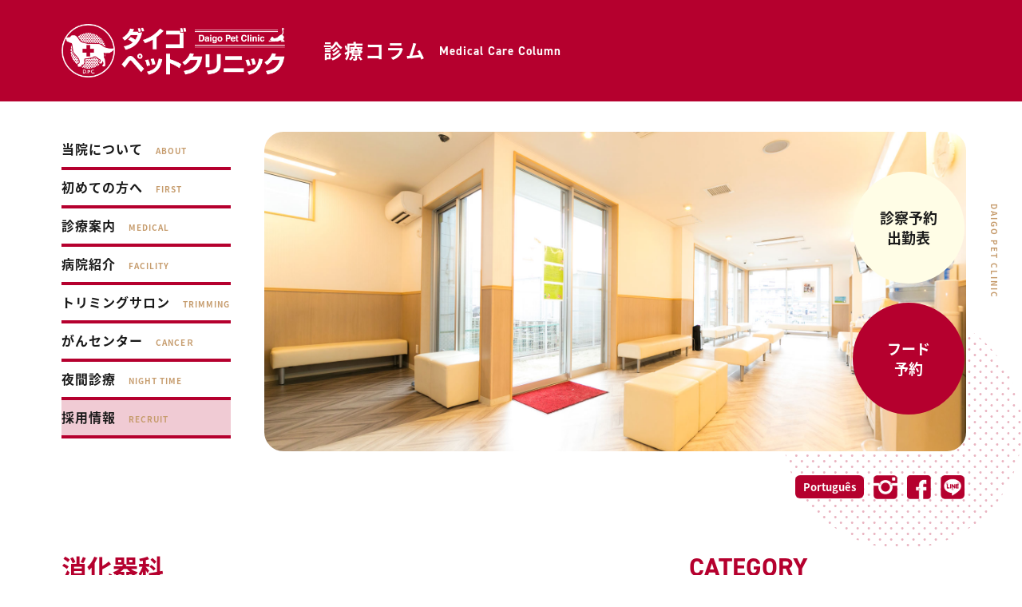

--- FILE ---
content_type: text/html; charset=UTF-8
request_url: https://info-dpc.net/category/clinic/digestive/
body_size: 7145
content:
<!DOCTYPE html>
<html lang="ja">
<head>
<meta charset="UTF-8">
<meta http-equiv="X-UA-Compatible" content="IE=9;IE=10;IE=Edge,chrome=1"/>
<meta name="viewport" content="user-scalable=yes, initial-scale=1.0, width=device-width"/>
<meta name="format-detection" content="telephone=no">

<link rel="shortcut icon" href="https://info-dpc.net/cmsdir/wp-content/themes/daigo/img/favicon.ico">
<script>
  (function(d) {
    var config = {
      kitId: 'ivz4pdl',
      scriptTimeout: 3000,
      async: true
    },
    h=d.documentElement,t=setTimeout(function(){h.className=h.className.replace(/\bwf-loading\b/g,"")+" wf-inactive";},config.scriptTimeout),tk=d.createElement("script"),f=false,s=d.getElementsByTagName("script")[0],a;h.className+=" wf-loading";tk.src='https://use.typekit.net/'+config.kitId+'.js';tk.async=true;tk.onload=tk.onreadystatechange=function(){a=this.readyState;if(f||a&&a!="complete"&&a!="loaded")return;f=true;clearTimeout(t);try{Typekit.load(config)}catch(e){}};s.parentNode.insertBefore(tk,s)
  })(document);
</script>
<link rel="stylesheet" href="https:///cdnjs.cloudflare.com/ajax/libs/animate.css/3.7.2/animate.min.css">
<link rel="stylesheet" href="https://info-dpc.net/cmsdir/wp-content/themes/daigo/css/fontello.css">
<link rel="stylesheet" href="https://info-dpc.net/cmsdir/wp-content/themes/daigo/css/responsive.css">
<link rel="stylesheet/less" type="text/css" href="https://info-dpc.net/cmsdir/wp-content/themes/daigo/css/styles.less">
<script src="//cdnjs.cloudflare.com/ajax/libs/less.js/4.1.1/less.min.js"></script>
<script src="https://ajax.googleapis.com/ajax/libs/jquery/2.2.4/jquery.min.js"></script>
<meta name='robots' content='max-image-preview:large' />
<link rel="alternate" type="application/rss+xml" title="豊田市の動物病院ならダイゴペットクリニック &raquo; 消化器科 カテゴリーのフィード" href="https://info-dpc.net/category/clinic/digestive/feed/" />

<!-- SEO SIMPLE PACK 2.5.1 -->
<title>消化器科 | 豊田市の動物病院ならダイゴペットクリニック</title>
<link rel="canonical" href="https://info-dpc.net/category/clinic/digestive/">
<meta property="og:locale" content="ja_JP">
<meta property="og:title" content="消化器科 | 豊田市の動物病院ならダイゴペットクリニック">
<meta property="og:description" content="">
<meta property="og:url" content="https://info-dpc.net/category/clinic/digestive/">
<meta property="og:site_name" content="豊田市の動物病院ならダイゴペットクリニック">
<meta property="og:type" content="website">
<meta name="twitter:card" content="summary_large_image">
<!-- / SEO SIMPLE PACK -->

<link rel='stylesheet' id='sbi_styles-css' href='https://info-dpc.net/cmsdir/wp-content/plugins/instagram-feed/css/sbi-styles.min.css?ver=6.1.5' type='text/css' media='all' />
<link rel='stylesheet' id='classic-theme-styles-css' href='https://info-dpc.net/cmsdir/wp-includes/css/classic-themes.min.css?ver=1' type='text/css' media='all' />
<style id='global-styles-inline-css' type='text/css'>
body{--wp--preset--color--black: #000000;--wp--preset--color--cyan-bluish-gray: #abb8c3;--wp--preset--color--white: #ffffff;--wp--preset--color--pale-pink: #f78da7;--wp--preset--color--vivid-red: #cf2e2e;--wp--preset--color--luminous-vivid-orange: #ff6900;--wp--preset--color--luminous-vivid-amber: #fcb900;--wp--preset--color--light-green-cyan: #7bdcb5;--wp--preset--color--vivid-green-cyan: #00d084;--wp--preset--color--pale-cyan-blue: #8ed1fc;--wp--preset--color--vivid-cyan-blue: #0693e3;--wp--preset--color--vivid-purple: #9b51e0;--wp--preset--gradient--vivid-cyan-blue-to-vivid-purple: linear-gradient(135deg,rgba(6,147,227,1) 0%,rgb(155,81,224) 100%);--wp--preset--gradient--light-green-cyan-to-vivid-green-cyan: linear-gradient(135deg,rgb(122,220,180) 0%,rgb(0,208,130) 100%);--wp--preset--gradient--luminous-vivid-amber-to-luminous-vivid-orange: linear-gradient(135deg,rgba(252,185,0,1) 0%,rgba(255,105,0,1) 100%);--wp--preset--gradient--luminous-vivid-orange-to-vivid-red: linear-gradient(135deg,rgba(255,105,0,1) 0%,rgb(207,46,46) 100%);--wp--preset--gradient--very-light-gray-to-cyan-bluish-gray: linear-gradient(135deg,rgb(238,238,238) 0%,rgb(169,184,195) 100%);--wp--preset--gradient--cool-to-warm-spectrum: linear-gradient(135deg,rgb(74,234,220) 0%,rgb(151,120,209) 20%,rgb(207,42,186) 40%,rgb(238,44,130) 60%,rgb(251,105,98) 80%,rgb(254,248,76) 100%);--wp--preset--gradient--blush-light-purple: linear-gradient(135deg,rgb(255,206,236) 0%,rgb(152,150,240) 100%);--wp--preset--gradient--blush-bordeaux: linear-gradient(135deg,rgb(254,205,165) 0%,rgb(254,45,45) 50%,rgb(107,0,62) 100%);--wp--preset--gradient--luminous-dusk: linear-gradient(135deg,rgb(255,203,112) 0%,rgb(199,81,192) 50%,rgb(65,88,208) 100%);--wp--preset--gradient--pale-ocean: linear-gradient(135deg,rgb(255,245,203) 0%,rgb(182,227,212) 50%,rgb(51,167,181) 100%);--wp--preset--gradient--electric-grass: linear-gradient(135deg,rgb(202,248,128) 0%,rgb(113,206,126) 100%);--wp--preset--gradient--midnight: linear-gradient(135deg,rgb(2,3,129) 0%,rgb(40,116,252) 100%);--wp--preset--duotone--dark-grayscale: url('#wp-duotone-dark-grayscale');--wp--preset--duotone--grayscale: url('#wp-duotone-grayscale');--wp--preset--duotone--purple-yellow: url('#wp-duotone-purple-yellow');--wp--preset--duotone--blue-red: url('#wp-duotone-blue-red');--wp--preset--duotone--midnight: url('#wp-duotone-midnight');--wp--preset--duotone--magenta-yellow: url('#wp-duotone-magenta-yellow');--wp--preset--duotone--purple-green: url('#wp-duotone-purple-green');--wp--preset--duotone--blue-orange: url('#wp-duotone-blue-orange');--wp--preset--font-size--small: 13px;--wp--preset--font-size--medium: 20px;--wp--preset--font-size--large: 36px;--wp--preset--font-size--x-large: 42px;--wp--preset--spacing--20: 0.44rem;--wp--preset--spacing--30: 0.67rem;--wp--preset--spacing--40: 1rem;--wp--preset--spacing--50: 1.5rem;--wp--preset--spacing--60: 2.25rem;--wp--preset--spacing--70: 3.38rem;--wp--preset--spacing--80: 5.06rem;}:where(.is-layout-flex){gap: 0.5em;}body .is-layout-flow > .alignleft{float: left;margin-inline-start: 0;margin-inline-end: 2em;}body .is-layout-flow > .alignright{float: right;margin-inline-start: 2em;margin-inline-end: 0;}body .is-layout-flow > .aligncenter{margin-left: auto !important;margin-right: auto !important;}body .is-layout-constrained > .alignleft{float: left;margin-inline-start: 0;margin-inline-end: 2em;}body .is-layout-constrained > .alignright{float: right;margin-inline-start: 2em;margin-inline-end: 0;}body .is-layout-constrained > .aligncenter{margin-left: auto !important;margin-right: auto !important;}body .is-layout-constrained > :where(:not(.alignleft):not(.alignright):not(.alignfull)){max-width: var(--wp--style--global--content-size);margin-left: auto !important;margin-right: auto !important;}body .is-layout-constrained > .alignwide{max-width: var(--wp--style--global--wide-size);}body .is-layout-flex{display: flex;}body .is-layout-flex{flex-wrap: wrap;align-items: center;}body .is-layout-flex > *{margin: 0;}:where(.wp-block-columns.is-layout-flex){gap: 2em;}.has-black-color{color: var(--wp--preset--color--black) !important;}.has-cyan-bluish-gray-color{color: var(--wp--preset--color--cyan-bluish-gray) !important;}.has-white-color{color: var(--wp--preset--color--white) !important;}.has-pale-pink-color{color: var(--wp--preset--color--pale-pink) !important;}.has-vivid-red-color{color: var(--wp--preset--color--vivid-red) !important;}.has-luminous-vivid-orange-color{color: var(--wp--preset--color--luminous-vivid-orange) !important;}.has-luminous-vivid-amber-color{color: var(--wp--preset--color--luminous-vivid-amber) !important;}.has-light-green-cyan-color{color: var(--wp--preset--color--light-green-cyan) !important;}.has-vivid-green-cyan-color{color: var(--wp--preset--color--vivid-green-cyan) !important;}.has-pale-cyan-blue-color{color: var(--wp--preset--color--pale-cyan-blue) !important;}.has-vivid-cyan-blue-color{color: var(--wp--preset--color--vivid-cyan-blue) !important;}.has-vivid-purple-color{color: var(--wp--preset--color--vivid-purple) !important;}.has-black-background-color{background-color: var(--wp--preset--color--black) !important;}.has-cyan-bluish-gray-background-color{background-color: var(--wp--preset--color--cyan-bluish-gray) !important;}.has-white-background-color{background-color: var(--wp--preset--color--white) !important;}.has-pale-pink-background-color{background-color: var(--wp--preset--color--pale-pink) !important;}.has-vivid-red-background-color{background-color: var(--wp--preset--color--vivid-red) !important;}.has-luminous-vivid-orange-background-color{background-color: var(--wp--preset--color--luminous-vivid-orange) !important;}.has-luminous-vivid-amber-background-color{background-color: var(--wp--preset--color--luminous-vivid-amber) !important;}.has-light-green-cyan-background-color{background-color: var(--wp--preset--color--light-green-cyan) !important;}.has-vivid-green-cyan-background-color{background-color: var(--wp--preset--color--vivid-green-cyan) !important;}.has-pale-cyan-blue-background-color{background-color: var(--wp--preset--color--pale-cyan-blue) !important;}.has-vivid-cyan-blue-background-color{background-color: var(--wp--preset--color--vivid-cyan-blue) !important;}.has-vivid-purple-background-color{background-color: var(--wp--preset--color--vivid-purple) !important;}.has-black-border-color{border-color: var(--wp--preset--color--black) !important;}.has-cyan-bluish-gray-border-color{border-color: var(--wp--preset--color--cyan-bluish-gray) !important;}.has-white-border-color{border-color: var(--wp--preset--color--white) !important;}.has-pale-pink-border-color{border-color: var(--wp--preset--color--pale-pink) !important;}.has-vivid-red-border-color{border-color: var(--wp--preset--color--vivid-red) !important;}.has-luminous-vivid-orange-border-color{border-color: var(--wp--preset--color--luminous-vivid-orange) !important;}.has-luminous-vivid-amber-border-color{border-color: var(--wp--preset--color--luminous-vivid-amber) !important;}.has-light-green-cyan-border-color{border-color: var(--wp--preset--color--light-green-cyan) !important;}.has-vivid-green-cyan-border-color{border-color: var(--wp--preset--color--vivid-green-cyan) !important;}.has-pale-cyan-blue-border-color{border-color: var(--wp--preset--color--pale-cyan-blue) !important;}.has-vivid-cyan-blue-border-color{border-color: var(--wp--preset--color--vivid-cyan-blue) !important;}.has-vivid-purple-border-color{border-color: var(--wp--preset--color--vivid-purple) !important;}.has-vivid-cyan-blue-to-vivid-purple-gradient-background{background: var(--wp--preset--gradient--vivid-cyan-blue-to-vivid-purple) !important;}.has-light-green-cyan-to-vivid-green-cyan-gradient-background{background: var(--wp--preset--gradient--light-green-cyan-to-vivid-green-cyan) !important;}.has-luminous-vivid-amber-to-luminous-vivid-orange-gradient-background{background: var(--wp--preset--gradient--luminous-vivid-amber-to-luminous-vivid-orange) !important;}.has-luminous-vivid-orange-to-vivid-red-gradient-background{background: var(--wp--preset--gradient--luminous-vivid-orange-to-vivid-red) !important;}.has-very-light-gray-to-cyan-bluish-gray-gradient-background{background: var(--wp--preset--gradient--very-light-gray-to-cyan-bluish-gray) !important;}.has-cool-to-warm-spectrum-gradient-background{background: var(--wp--preset--gradient--cool-to-warm-spectrum) !important;}.has-blush-light-purple-gradient-background{background: var(--wp--preset--gradient--blush-light-purple) !important;}.has-blush-bordeaux-gradient-background{background: var(--wp--preset--gradient--blush-bordeaux) !important;}.has-luminous-dusk-gradient-background{background: var(--wp--preset--gradient--luminous-dusk) !important;}.has-pale-ocean-gradient-background{background: var(--wp--preset--gradient--pale-ocean) !important;}.has-electric-grass-gradient-background{background: var(--wp--preset--gradient--electric-grass) !important;}.has-midnight-gradient-background{background: var(--wp--preset--gradient--midnight) !important;}.has-small-font-size{font-size: var(--wp--preset--font-size--small) !important;}.has-medium-font-size{font-size: var(--wp--preset--font-size--medium) !important;}.has-large-font-size{font-size: var(--wp--preset--font-size--large) !important;}.has-x-large-font-size{font-size: var(--wp--preset--font-size--x-large) !important;}
.wp-block-navigation a:where(:not(.wp-element-button)){color: inherit;}
:where(.wp-block-columns.is-layout-flex){gap: 2em;}
.wp-block-pullquote{font-size: 1.5em;line-height: 1.6;}
</style>
<link rel='stylesheet' id='wp-postratings-css' href='https://info-dpc.net/cmsdir/wp-content/plugins/wp-postratings/css/postratings-css.css?ver=1.91.2' type='text/css' media='all' />
<link rel='stylesheet' id='ez-toc-css' href='https://info-dpc.net/cmsdir/wp-content/plugins/easy-table-of-contents/assets/css/screen.min.css?ver=2.0.50' type='text/css' media='all' />
<style id='ez-toc-inline-css' type='text/css'>
div#ez-toc-container p.ez-toc-title {font-size: 120%;}div#ez-toc-container p.ez-toc-title {font-weight: 500;}div#ez-toc-container ul li {font-size: 95%;}div#ez-toc-container nav ul ul li ul li {font-size: 90%!important;}div#ez-toc-container {background: #fff;border: 1px solid #dd6a6a;width: 100%;}div#ez-toc-container p.ez-toc-title {color: #000000;}div#ez-toc-container ul.ez-toc-list a {color: #000000;}div#ez-toc-container ul.ez-toc-list a:hover {color: #2a6496;}div#ez-toc-container ul.ez-toc-list a:visited {color: #428bca;}
.ez-toc-container-direction {direction: ltr;}.ez-toc-counter ul {direction: ltr;counter-reset: item ;}.ez-toc-counter nav ul li a::before {content: counter(item, numeric) ". ";margin-right: .2em; counter-increment: item;flex-grow: 0;flex-shrink: 0;float: left;	}.ez-toc-widget-direction {direction: ltr;}.ez-toc-widget-container ul {direction: ltr;counter-reset: item ;}.ez-toc-widget-container nav ul li a::before {content: counter(item, numeric) ". ";margin-right: .2em; counter-increment: item;flex-grow: 0;flex-shrink: 0;float: left;	}
</style>
<!-- Google Tag Manager -->
<script>(function(w,d,s,l,i){w[l]=w[l]||[];w[l].push({'gtm.start':
new Date().getTime(),event:'gtm.js'});var f=d.getElementsByTagName(s)[0],
j=d.createElement(s),dl=l!='dataLayer'?'&l='+l:'';j.async=true;j.src=
'https://www.googletagmanager.com/gtm.js?id='+i+dl;f.parentNode.insertBefore(j,f);
})(window,document,'script','dataLayer','GTM-53MSLNK3');</script>
<!-- End Google Tag Manager -->
<meta name="google-site-verification" content="-9-zEdj1b-92Tv_q1HP4HBqCO6_uKHcWncxoZOZafAg" />	
</head>

<body class="archive category category-digestive category-30">
<!-- Google Tag Manager (noscript) -->
<noscript><iframe src="https://www.googletagmanager.com/ns.html?id=GTM-53MSLNK3"
height="0" width="0" style="display:none;visibility:hidden"></iframe></noscript>
<!-- End Google Tag Manager (noscript) -->
<div id="top"></div>

<div class="fullscreenmenu sp">
	<div id="spnav" class="sp">
		<nav class="sp">
			<ul class="spmainnav">
				<li><a href="https://info-dpc.net">トップページ</a></li>
				<li><a href="https://info-dpc.net/about">当院について</a></li>
				<li><a href="https://info-dpc.net/first">初めての方へ</a></li>
				<li><a href="https://info-dpc.net/medical">診療案内</a></li>
				<li><a href="https://info-dpc.net/facility01">病院紹介</a></li>
				<li><a href="https://info-dpc.net/trimming01">トリミングサロン</a></li>
				<li><a href="https://info-dpc.net/cancer">がんセンター</a></li>
				<li><a href="https://info-dpc.net/medical/#a02">夜間診療</a></li>
				<li><a href="https://info-dpc-recruit.net/" target="_blank">採用情報</a></li>
			</ul>
			<ul class="spsubnav">
				<li><a href="https://info-dpc.net/appointment">診察予約<br>出勤表</a></li>
				<!--<li><a href="https://info-dpc.net/appointment2">サロン<br>予約</a></li>-->
				<li><a href="https://info-dpc.net/food">フード<br>予約</a></li>
			</ul>
		</nav>
	</div><!-- END#spnav -->
	<button class="spmenu sp"><span></span><span></span><span></span></button>
</div>


<header id="header">
	<div class="sitelogo">
		<h1><a href="https://info-dpc.net"><img src="https://info-dpc.net/cmsdir/wp-content/themes/daigo/img/logo.png" alt="豊田市の動物病院ならダイゴペットクリニック"></a></h1>
	</div><!-- END.slogo -->
	<div class="pagettltxt pc">
		<h1>診療コラム</h1>
		<h2 class="wf">Medical Care Column</h2>
	</div><!-- END.pagettltxt -->
</header>

<div class="pagettl">
	<section>
		<div class="mainnav pc">
	<nav>
		<ul>
			<li><a href="https://info-dpc.net/about"><em>当院について</em><span>ABOUT</span></a></li>
			<li><a href="https://info-dpc.net/first"><em>初めての方へ</em><span>FIRST</span></a></li>
			<li><a href="https://info-dpc.net/medical"><em>診療案内</em><span>MEDICAL</span></a></li>
			<li><a href="https://info-dpc.net/facility01"><em>病院紹介</em><span>FACILITY</span></a></li>
			<li><a href="https://info-dpc.net/trimming01"><em>トリミングサロン</em><span>TRIMMING</span></a></li>
			<li><a href="https://info-dpc.net/cancer"><em>がんセンター</em><span>CANCEＲ</span></a></li>
			<li><a href="https://info-dpc.net/medical/#a02"><em>夜間診療</em><span>NIGHT TIME</span></a></li>
			<li><a href="https://info-dpc-recruit.net/" target="_blank"><em>採用情報</em><span>RECRUIT</span></a></li>
		</ul>
	</nav>
</div><!-- END.mainnav -->
		<div class="pageimg">
			<div class="pagettltxt sp">
				<h1 class="wf">Medical Care Column</h1>
				<h2>診療コラム</h2>
			</div><!-- END.pagettltxt -->
		</div><!-- END.pageimg -->
		<div class="ruby pc">
			<p>DAIGO PET CLINIC</p>
		</div><!-- END.ruby-->
	</section>
	<div class="pcbtn pc">
	<ul>
		<li><a href="https://info-dpc.net/appointment">診察予約<br>出勤表</a></li>
		<!--<li><a href="https://info-dpc.net/appointment2">トリミング<br>予約</a></li>-->
		<li><a href="https://info-dpc.net/food">フード<br>予約</a></li>
	</ul>
</div><!-- END.pcbtn -->	<div class="snsnav">
	<ul>
		<li><a href="https://info-dpc.net/portugues/caracteristica/104/">Português</a></li>
		<li><a href="https://www.instagram.com/daigopetclinic/" target="_blank"><img src="https://info-dpc.net/cmsdir/wp-content/themes/daigo/img/icon/ig.png" alt="Instagram"></a></li>
		<li><a href="https://www.facebook.com/DPC.TOYOTA/" target="_blank"><img src="https://info-dpc.net/cmsdir/wp-content/themes/daigo/img/icon/fb.png" alt="Facebook"></a></li>
		<li><a href="https://info-dpc.net/line"><img src="https://info-dpc.net/cmsdir/wp-content/themes/daigo/img/icon/line.png" alt="LINE"></a></li>
	</ul>
</div><!-- END.snsnav -->
</div><!-- END.pagettl -->

<main class="posts">
	<div class="pagebody">
		<div class="row gutters">
			<div class="col span_8 leftbox">
								<h3 class="catttl">
					消化器科					<span style="color:black;font-size:16px;font-weight:bold;"></span>
				</h3>
								<ul class="newslist">
										<li>
						<a href="https://info-dpc.net/clinic/digestive/5449/">
							<div>
								<span class="postdate">2025.12.24</span>
								<h3>犬や猫のお腹が膨らむ原因は？放置厳禁の危険な症状・サインを獣医師が解説</h3>
							</div>
						</a>
					</li>
										<li>
						<a href="https://info-dpc.net/clinic/digestive/5179/">
							<div>
								<span class="postdate">2025.08.22</span>
								<h3>急に吐いたり下痢をしたり…これって胃腸炎？｜季節の変わり目は要注意</h3>
							</div>
						</a>
					</li>
										<li>
						<a href="https://info-dpc.net/clinic/digestive/4994/">
							<div>
								<span class="postdate">2025.05.12</span>
								<h3>成長が遅いのは病気のサインかも｜門脈体循環シャントとは？</h3>
							</div>
						</a>
					</li>
										<li>
						<a href="https://info-dpc.net/clinic/digestive/4747/">
							<div>
								<span class="postdate">2025.01.10</span>
								<h3>犬の胃捻転整復術｜緊急性の高い症状と治療法をわかりやすく解説</h3>
							</div>
						</a>
					</li>
										<li>
						<a href="https://info-dpc.net/clinic/digestive/4661/">
							<div>
								<span class="postdate">2024.12.06</span>
								<h3>肝臓の部分切除術とは？｜犬や猫の肝臓腫瘍の治療法を解説</h3>
							</div>
						</a>
					</li>
										<li>
						<a href="https://info-dpc.net/clinic/digestive/4200/">
							<div>
								<span class="postdate">2024.05.09</span>
								<h3>猫のFIP（猫伝染性腹膜炎）について｜不治の病に希望の光</h3>
							</div>
						</a>
					</li>
										<li>
						<a href="https://info-dpc.net/clinic/digestive/3698/">
							<div>
								<span class="postdate">2023.11.01</span>
								<h3>犬の胆嚢粘液嚢腫について｜無症状で発見が遅れることも</h3>
							</div>
						</a>
					</li>
										<li>
						<a href="https://info-dpc.net/clinic/digestive/3615/">
							<div>
								<span class="postdate">2023.09.21</span>
								<h3>犬と猫の胃捻転について｜吐きたくても吐けない様子が見られたらすぐに受診を</h3>
							</div>
						</a>
					</li>
										<li>
						<a href="https://info-dpc.net/clinic/digestive/3364/">
							<div>
								<span class="postdate">2023.07.14</span>
								<h3>犬と猫の膵炎について│激しい嘔吐が見られたら急性膵炎の可能性が</h3>
							</div>
						</a>
					</li>
										<li>
						<a href="https://info-dpc.net/clinic/digestive/3040/">
							<div>
								<span class="postdate">2023.06.02</span>
								<h3>犬や猫の嘔吐について｜愛犬愛猫が吐いていたらすぐに病院に連れていく必要がある？</h3>
							</div>
						</a>
					</li>
										<li>
						<a href="https://info-dpc.net/clinic/digestive/2760/">
							<div>
								<span class="postdate">2023.03.10</span>
								<h3>誤飲の際は早急に病院へ｜犬と猫の固形物の誤飲について</h3>
							</div>
						</a>
					</li>
										<li>
						<a href="https://info-dpc.net/clinic/digestive/2311/">
							<div>
								<span class="postdate">2022.12.23</span>
								<h3>犬や猫の注意すべき誤飲誤食について</h3>
							</div>
						</a>
					</li>
									</ul>
				<div class="pagenation">
					<div class='wp-pagenavi' role='navigation'>
<span class='pages'>1 / 2</span><span aria-current='page' class='current'>1</span><a class="page larger" title="ページ 2" href="https://info-dpc.net/category/clinic/digestive/page/2/">2</a><a class="nextpostslink" rel="next" aria-label="次のページ" href="https://info-dpc.net/category/clinic/digestive/page/2/">&gt;</a>
</div>				</div><!-- END.pagenation -->
			</div><!-- END.col -->
			<div class="col span_4 rightbox">
				<h3 class="cats wf">CATEGORY</h3>
								<ul class="catslist">
					<li class="cat-item cat-item-15"><a href="https://info-dpc.net/category/clinic/tumor/">腫瘍科</a>
</li>
	<li class="cat-item cat-item-16"><a href="https://info-dpc.net/category/clinic/exotic/">エキゾチックアニマル科</a>
</li>
	<li class="cat-item cat-item-17"><a href="https://info-dpc.net/category/clinic/orthopedics/">整形外科</a>
</li>
	<li class="cat-item cat-item-18"><a href="https://info-dpc.net/category/clinic/imaging/">画像診断科</a>
</li>
	<li class="cat-item cat-item-19"><a href="https://info-dpc.net/category/clinic/surgery/">軟部外科</a>
</li>
	<li class="cat-item cat-item-20"><a href="https://info-dpc.net/category/clinic/breathing/">呼吸器科</a>
</li>
	<li class="cat-item cat-item-21"><a href="https://info-dpc.net/category/clinic/eye/">眼科</a>
</li>
	<li class="cat-item cat-item-22"><a href="https://info-dpc.net/category/clinic/dentist/">歯科</a>
</li>
	<li class="cat-item cat-item-23"><a href="https://info-dpc.net/category/clinic/renal/">腎泌尿器科</a>
</li>
	<li class="cat-item cat-item-24"><a href="https://info-dpc.net/category/clinic/anesthesia/">麻酔科</a>
</li>
	<li class="cat-item cat-item-25"><a href="https://info-dpc.net/category/clinic/endocrinology/">内分泌科</a>
</li>
	<li class="cat-item cat-item-26"><a href="https://info-dpc.net/category/clinic/nerve/">神経科</a>
</li>
	<li class="cat-item cat-item-27"><a href="https://info-dpc.net/category/clinic/skin/">皮膚科</a>
</li>
	<li class="cat-item cat-item-28"><a href="https://info-dpc.net/category/clinic/ears/">耳鼻科</a>
</li>
	<li class="cat-item cat-item-29"><a href="https://info-dpc.net/category/clinic/cardiology/">循環器科</a>
</li>
	<li class="cat-item cat-item-30 current-cat"><a aria-current="page" href="https://info-dpc.net/category/clinic/digestive/">消化器科</a>
</li>
	<li class="cat-item cat-item-66"><a href="https://info-dpc.net/category/clinic/hogo/">保護活動</a>
</li>
	<li class="cat-item cat-item-67"><a href="https://info-dpc.net/category/clinic/food/">フード</a>
</li>
	<li class="cat-item cat-item-68"><a href="https://info-dpc.net/category/clinic/shindan/">健康診断</a>
</li>
	<li class="cat-item cat-item-69"><a href="https://info-dpc.net/category/clinic/trim/">トリミング</a>
</li>
	<li class="cat-item cat-item-70"><a href="https://info-dpc.net/category/clinic/care/">ケア</a>
</li>
	<li class="cat-item cat-item-71"><a href="https://info-dpc.net/category/clinic/shitsuke/">しつけ教室</a>
</li>
	<li class="cat-item cat-item-72"><a href="https://info-dpc.net/category/clinic/ct/">CT検査</a>
</li>
	<li class="cat-item cat-item-73"><a href="https://info-dpc.net/category/clinic/second/">セカンドオピニオン</a>
</li>
				</ul>
			</div><!-- END.col -->
		</div><!-- END.row -->
	</div><!-- END.pagebody -->
</main>

<div id="back"><a href="#top"><i class="icon-up-open"></i></a></div>
<footer id="footer">
	<div class="footbn">
		<ul>
			<li><a href="https://info-dpc.net/appointment">診療予約</a></li>
			<li><a href="https://info-dpc.net/facility01">豊田中央医療センター</a></li>
			<li><a href="https://info-dpc.net/facility02">岡崎大和</a></li>
			<li><a href="https://info-dpc.net/facility03">日進オハナ院</a></li>
			<li><a href="https://info-dpc.net/facility04">名古屋名東</a></li>
		</ul>
	</div><!-- END.footcontact -->
	<div class="footbox">
		<div class="logobox">
			<h1><a href=""><img src="https://info-dpc.net/cmsdir/wp-content/themes/daigo/img/logo.png" alt=""></a></h1>
			<div class="snsnav">
				<ul>
					<li><a href="https://info-dpc.net/portugues">Portugues</a></li>
					<li><a href="https://www.instagram.com/daigopetclinic/" target="_blank"><img src="https://info-dpc.net/cmsdir/wp-content/themes/daigo/img/icon/wig.png" alt="Instagram"></a></li>
					<li><a href="https://www.facebook.com/DPC.TOYOTA/" target="_blank"><img src="https://info-dpc.net/cmsdir/wp-content/themes/daigo/img/icon/wfb.png" alt="Facebook"></a></li>
					<li><a href="https://info-dpc.net/#linelink"><img src="https://info-dpc.net/cmsdir/wp-content/themes/daigo/img/icon/wline.png" alt="LINE"></a></li>
				</ul>
			</div><!-- END.snsnav -->
			<small class="pc">Copyright (c) DPC, All Rights Reserved.</small>
		</div><!-- END. -->
		<div class="footnav sp">
			<ul>
				<li><a href="https://info-dpc.net/about"><i class="icon-right-open"></i> 当院について</a></li>
				<li><a href="https://info-dpc.net/first"><i class="icon-right-open"></i> 初めての方へ</a></li>
				<li><a href="https://info-dpc.net/medical"><i class="icon-right-open"></i> 診療案内</a></li>
				<li><a href="https://info-dpc.net/cancer"><i class="icon-right-open"></i> がんセンター</a></li>
				<li><a href="https://info-dpc-recruit.net/" target="_blank"><i class="icon-right-open"></i> 採用情報</a></li>
				<li><a href="https://info-dpc.net/food"><i class="icon-right-open"></i> フード予約</a></li>
				<li><a href="https://info-dpc.net/medical/#a02"><i class="icon-right-open"></i> 夜間診療</a></li>
				<li>
					<section class="trigger none-submenu"><i class="icon-right-open"></i> 病院紹介</section>
					<section class="submenu">
						<a href="https://info-dpc.net/facility01"><i class="icon-right-open"></i> 豊田中央医療センター</a>
						<a href="https://info-dpc.net/facility02"><i class="icon-right-open"></i> 岡崎大和</a>
						<a href="https://info-dpc.net/facility03"><i class="icon-right-open"></i> 日進オハナ院</a>
						<a href="https://info-dpc.net/facility04"><i class="icon-right-open"></i> 名古屋名東</a>
					</section>
				</li>
				<li>
					<section class="trigger none-submenu"><i class="icon-right-open"></i> トリミングサロン</section>
					<section class="submenu">
						<a href="https://info-dpc.net/trimming01"><i class="icon-right-open"></i> リアン豊田松ヶ枝</a>
						<a href="https://info-dpc.net/trimming02"><i class="icon-right-open"></i> きらり岡崎大和</a>
						<a href="https://info-dpc.net/trimming03"><i class="icon-right-open"></i> リアン日進梅森台</a>
						<a href="https://info-dpc.net/trimming06"><i class="icon-right-open"></i> 名古屋名東</a>
						<a href="https://info-dpc.net/trimming04"><i class="icon-right-open"></i> リアンプラス</a>
						<a href="https://info-dpc.net/trimming05"><i class="icon-right-open"></i> pono</a>
					</section>
				</li>
			</ul>
		</div>
		<div class="footnav pc">
			<section>
				<a href="https://info-dpc.net/about"><i class="icon-right-open"></i> 当院について</a>
				<a href="https://info-dpc.net/first"><i class="icon-right-open"></i> 初めての方へ</a>
				<a href="https://info-dpc.net/medical"><i class="icon-right-open"></i> 診療案内</a>
				<a href="https://info-dpc.net/cancer"><i class="icon-right-open"></i> がんセンター</a>
				<a href="https://info-dpc-recruit.net/" target="_blank"><i class="icon-right-open"></i> 採用情報</a>
			</section>
			<section>
				<a href="https://info-dpc.net/food"><i class="icon-right-open"></i> フード予約</a>
				<a href="https://info-dpc.net/medical/#a02"><i class="icon-right-open"></i> 夜間診療</a>
			</section>
			<section>
				<span><i class="icon-right-open"></i> 病院紹介</span>
				<a href="https://info-dpc.net/facility01">豊田中央医療センター</a>　
				｜<a href="https://info-dpc.net/facility02">岡崎大和</a>　
				｜<a href="https://info-dpc.net/facility03">日進オハナ院</a>　
				｜<a href="https://info-dpc.net/facility04">名古屋名東</a>
			</section>
			<section>
				<span><i class="icon-right-open"></i> トリミングサロン</span>
				<a href="https://info-dpc.net/trimming01">リアン豊田松ヶ枝</a>　
				｜<a href="https://info-dpc.net/trimming02">きらり岡崎大和</a>　
				｜<a href="https://info-dpc.net/trimming03">リアン日進梅森台</a>　
				｜<a href="https://info-dpc.net/trimming06">名古屋名東</a>
				｜<a href="https://info-dpc.net/trimming04">リアンプラス</a>　
				｜<a href="https://info-dpc.net/trimming05">pono</a>
			</section>
		</div>
		<small class="sp">Copyright (c) DPC, All Rights Reserved.</small>
	</div><!-- END.footbox -->
</footer>

<div class="spbottom sp">
	<ul>
		<li><a href="https://info-dpc.net/appointment">診察予約出勤表</a></li>
		<!--<li><a href="https://info-dpc.net/appointment2">トリミング予約</a></li>-->
		<li><a href="https://info-dpc.net/food">フード予約</a></li>
	</ul>
</div><!-- END.spbottom -->

<!-- Instagram Feed JS -->
<script type="text/javascript">
var sbiajaxurl = "https://info-dpc.net/cmsdir/wp-admin/admin-ajax.php";
</script>
<script type='text/javascript' src='https://info-dpc.net/cmsdir/wp-content/plugins/wp-postratings/js/postratings-js.js'></script>
<script src="https://info-dpc.net/cmsdir/wp-content/themes/daigo/js/jquery.common.js"></script>
<script src="https://info-dpc.net/cmsdir/wp-content/themes/daigo/js/wow.min.js"></script>
<script>wow=new WOW({boxClass:'wow',animateClass:'animated',offset:0,live:true})
wow.init();</script>

</body>
</html>

--- FILE ---
content_type: text/css
request_url: https://info-dpc.net/cmsdir/wp-content/themes/daigo/css/responsive.css
body_size: 1362
content:
/* RESET - ADAPTED FROM MEYER RESET URL - http://meyerweb.com/eric/tools/css/reset/ LICENSE - PUBLIC DOMAIN */
a, abbr, acronym, address, applet, article, aside, audio, b, big, blockquote, body, caption, canvas, center, cite, code,dd, del, details, dfn, dialog, div, dl, dt, em, embed, fieldset, figcaption, figure, form, footer, header, hgroup, h1, h2, h3, h4, h5, h6, html, i, iframe, img, ins, kbd, label, legend, li, mark, menu, nav, object, ol, output, p, pre, q, ruby, s, samp, section, main, small, span, strike, strong, sub, summary, sup, tt, table, tbody, textarea, tfoot, thead, time, tr, th, td,u, ul, var, video{font-family:inherit;font-size:100%;font-weight:inherit;font-style:inherit;vertical-align:baseline;margin:0;padding:0;border:0;outline:0;background:transparent;}article, aside, details, figcaption, figure, footer, header, hgroup, menu, nav, section, main{display:block;}ol, ul{list-style:none;}blockquote, q{quotes:none;}table{border-collapse:collapse;border-spacing:0;}body{line-height:1;}
/* YUI 3.14.1 (build 63049cb) Copyright 2013 Yahoo! Inc. All rights reserved. Licensed under the BSD License. http://yuilibrary.com/license/ */
body{font:13px/1.231;*font-size:small;*font:x-small}table{font-size:inherit;font:100%}pre,code,kbd,samp,tt{font-family:monospace;*font-size:108%;line-height:100%}#yui3-css-stamp.cssfonts{display:none}
/*12 COLUMN :RESPONSIVE GRID SYSTEM DEVELOPER :DENIS LEBLANC URL :http://responsive.gs VERSION :3.0 LICENSE :GPL & MIT */
/* SET ALL ELEMENTS TO BOX-SIZING :BORDER-BOX */
*{-webkit-box-sizing:border-box;-moz-box-sizing:border-box;box-sizing:border-box;}
/*MAIN CONTAINER Set the width to whatever you want the width of your site to be. */
.container{width:100%; max-width:1280px; margin:0 auto; padding:0 6%;}
/*SELF CLEARING FLOATS - CLEARFIX METHOD */
.container:after,.row:after,.col:after,.clr:after,.group:after{content:"";display:table;clear:both;}
/* DEFAULT ROW STYLES Set bottom padding according to preference */
.row{padding:auto; margin:0 auto;}
/* DEFAULT COLUMN STYLES */
.col{display:block;float:left;width:100%;}
.reverse .col{float:right;}
@media(min-width:769px){
	.container{padding:0 20px;}
	.gutters .col{margin-left:2%;}
	.gutters .col:first-child{margin-left:0;}
	.reverse .gutters .col{margin-left:0; margin-right:2%;}
	.reverse .gutters .col:first-child{margin-right:0;}
}
/*COLUMN WIDTH ON DISPLAYS +768px You might need to play with media queries here to suite your design. */
@media(min-width:769px){
.span_1 {width:8.33333333333%;}
.span_2 {width:16.6666666667%;}
.span_3 {width:25%;}
.span_4 {width:33.3333333333%;}
.span_5 {width:41.6666666667%;}
.span_6 {width:50%;}
.span_7 {width:58.3333333333%;}
.span_8 {width:66.6666666667%;}
.span_9 {width:75%;}
.span_10{width:83.3333333333%;}
.span_11{width:91.6666666667%;}
.span_12{width:100%;}
.gutters .span_1 {width:6.5%;}
.gutters .span_2 {width:15.0%;}
.gutters .span_3 {width:23.5%;}
.gutters .span_4 {width:32.0%;}
.gutters .span_5 {width:40.5%;}
.gutters .span_6 {width:49.0%;}
.gutters .span_7 {width:57.5%;}
.gutters .span_8 {width:66.0%;}
.gutters .span_9 {width:74.5%;}
.gutters .span_10{width:83.0%;}
.gutters .span_11{width:91.5%;}
.gutters .span_12{width:100%;}
}

--- FILE ---
content_type: application/javascript
request_url: https://in.treasuredata.com/js/v3/global_id?callback=TreasureJSONPCallback1
body_size: 123
content:
typeof TreasureJSONPCallback1 === 'function' && TreasureJSONPCallback1({"global_id":"04283fe1-6eb0-4f7a-b6c1-677d8e965687"});

--- FILE ---
content_type: application/javascript
request_url: https://info-dpc.net/cmsdir/wp-content/themes/daigo/js/jquery.common.js
body_size: 418
content:
$(function(){
	$('.spmenu').on('click', function() {
		$(this).toggleClass('active');
		$("#spnav").toggleClass('active');
	})
})
$(function(){
	$('#spnav a').on('click', function() {
		$('#spnav').toggleClass('active');
		$(".spmenu").toggleClass('active');
	})
});

$(function(){
  var headerHeight = $('#header').outerHeight();
  var urlHash = location.hash;
  if(urlHash) {
    $('body,html').stop().scrollTop(0);
    setTimeout(function(){
      var target = $(urlHash);
      var position = target.offset().top - headerHeight;
      $('body,html').stop().animate({scrollTop:position}, 500);
    }, 100);
  }
  $('a[href^="#"]').click(function(){
    var href= $(this).attr("href");
    var target = $(href);
    var position = target.offset().top - headerHeight;
    $('body,html').stop().animate({scrollTop:position}, 500);
    return false;
  });
});

$(function(){
	$("#back").hide();
	$(window).scroll(function(){
		if($(this).scrollTop() > 500){
				$("#back").fadeIn();
		}	else{
				$("#back").fadeOut();
		}
	});
});

$(document).ready(function($){$(".submenu").css("display","none");$(".trigger").click(function(){if($("+.submenu",this).css("display")=="none"){$(this).addClass("active-submenu");$(this).removeClass("none-submenu");$("+.submenu",this).slideDown("fast");}else{$(this).removeClass("active-submenu");$(this).addClass("none-submenu");$("+.submenu",this).slideUp("fast");}});});